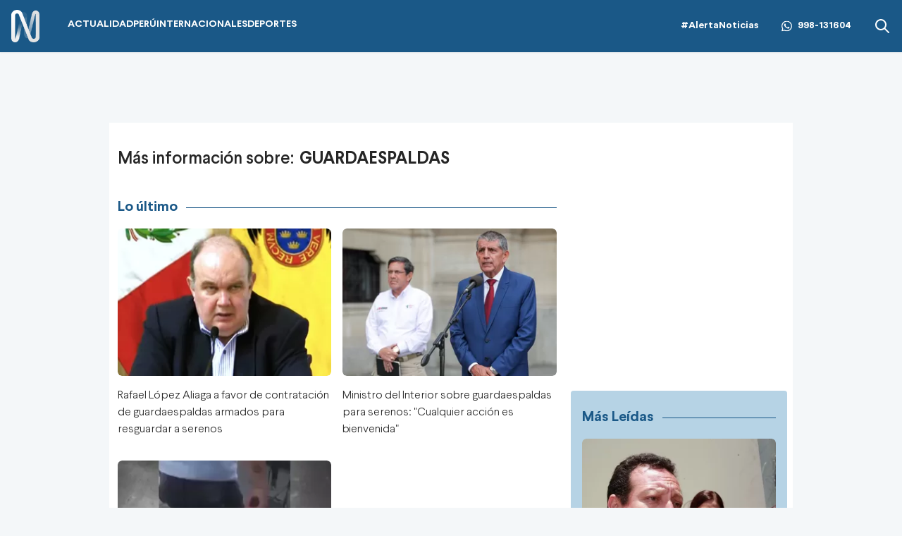

--- FILE ---
content_type: text/html; charset=utf-8
request_url: https://canaln.pe/noticias/guardaespaldas
body_size: 6984
content:
<!DOCTYPE html><html lang="es"><head><meta charSet="utf-8"/><meta name="viewport" content="width=device-width, initial-scale=1.0"/><link rel="manifest" href="/manifest.json"/><link href="/icons/icon-16x16.png" rel="icon" type="image/png" sizes="16x16"/><link href="/icons/icon-32x32.png" rel="icon" type="image/png" sizes="32x32"/><link rel="shortcut icon" href="/icons/favicon.ico"/><link rel="apple-touch-icon" href="/icons/apple-touch-icon.png"/><meta name="theme-color" content="#4567FC"/><meta property="fb:admins" content="733654848"/><meta property="fb:admins" content="1604112120"/><meta property="fb:admins" content="1275711072"/><meta property="fb:pages" content="146810535483511"/><meta property="fb:pages" content="785628458208438"/><meta property="fb:pages" content="199127030224006"/><meta property="fb:pages" content="153707081317782"/><meta property="fb:pages" content="107076909351252"/><meta property="fb:pages" content="219478018088300"/><meta property="fb:pages" content="167470349988033"/><meta property="fb:pages" content="200550756661791"/><meta property="fb:pages" content="1420378271579301"/><meta property="fb:pages" content="328545414187379"/><meta property="fb:pages" content="292528967448999"/><meta property="fb:pages" content="215099671999632"/><link rel="preload" as="font" type="font/woff2" crossorigin="crossorigin" href="/fonts/Larsseit-Bold.woff2"/><link rel="preload" as="font" type="font/woff2" crossorigin="crossorigin" href="/fonts/Larsseit-Light.woff2"/><link rel="preload" as="font" type="font/woff2" crossorigin="crossorigin" href="/fonts/larsseit-extrabold.woff2"/><link rel="preconnect" href="https://fonts.gstatic.com"/><link rel="preconnect" href="https://www.googletagmanager.com"/><link rel="preconnect" href="https://adservice.google.com/"/><link rel="preconnect" href="https://googleads.g.doubleclick.net/"/><link rel="preconnect" href="https://www.googletagservices.com/"/><link rel="preconnect" href="https://tpc.googlesyndication.com/"/><script type="application/ld+json">{"@context":"https://schema.org","@type":"Organization","@id":"https://canaln.pe/","logo":"/icons/android-chrome-192x192.png","legalName":"Canal N","name":"Canal N","sameAs":["https://canaln.pe"],"url":"https://canaln.pe/","address":{"@type":"PostalAddress","streetAddress":"Montero Rosas 1099","addressLocality":"Santa Beatriz","addressRegion":"Lima","postalCode":"150101","addressCountry":"Perú"},"contactPoint":[{"@type":"ContactPoint","telephone":"+511-419-4000","contactType":"customer service","areaServed":"PE","availableLanguage":["Spanish","English"]}]}</script><link rel="canonical" href="https://canaln.pe/noticias/guardaespaldas"/><title>Últimas noticias de guardaespaldas    | Canal N</title><meta name="robots" content="index,follow"/><meta name="description" content="undefined"/><meta property="og:title" content="undefined"/><meta property="og:description" content="undefined"/><meta property="og:url" content="https://canaln.pe//noticias-de-guardaespaldas-149001"/><meta property="og:type" content="website"/><meta property="og:image" content="/img/default-seo.jpg"/><meta property="og:image:alt" content="Canal N"/><meta property="og:image:width" content="696"/><meta property="og:image:height" content="418"/><script type="application/ld+json">{"@context":"https://schema.org","@type":"ItemList","itemListElement":[{"@type":"ListItem","position":"1","url":"https://canaln.pe/actualidad/rafael-lopez-aliaga-favor-contratacion-guardaespaldas-armados-resguardar-serenos-n469593"},{"@type":"ListItem","position":"2","url":"https://canaln.pe/actualidad/ministro-interior-sobre-guardaespaldas-serenos-cualquier-accion-bienvenida-n469592"},{"@type":"ListItem","position":"3","url":"https://canaln.pe/actualidad/ica-capturan-sujetos-que-realizaron-disparos-velorio-guardaespaldas-n452209"}]}</script><meta name="next-head-count" content="46"/><link rel="preload" href="/_next/static/css/c118426c2c024d14.css" as="style"/><link rel="stylesheet" href="/_next/static/css/c118426c2c024d14.css" data-n-g=""/><noscript data-n-css=""></noscript><script defer="" nomodule="" src="/_next/static/chunks/polyfills-c67a75d1b6f99dc8.js"></script><script src="/_next/static/chunks/webpack-fd8027ecb5121007.js" defer=""></script><script src="/_next/static/chunks/framework-5e6cd6bab15b9e94.js" defer=""></script><script src="/_next/static/chunks/main-c166be66b69d3664.js" defer=""></script><script src="/_next/static/chunks/pages/_app-20b8f95895aacc53.js" defer=""></script><script src="/_next/static/chunks/pages/noticias/%5Btag%5D-31303e5fcde862c7.js" defer=""></script><script src="/_next/static/estaticos/_buildManifest.js" defer=""></script><script src="/_next/static/estaticos/_ssgManifest.js" defer=""></script></head><body><div id="__next"><noscript><iframe src="https://www.googletagmanager.com/ns.html?id=GTM-KG65Z6S" height="0" width="0" style="display:none;visibility:hidden"></iframe></noscript><div class="Navbar_root__hZkrK bg-first-300 shadow-sm "><div class="md:container md:mx-auto flex items-center px-4 w-full"><button type="button" class="Navbar_hamburger__Adm7B mr-5 md:hidden" aria-label="abrir menú"><svg width="22" height="18" fill="none" xmlns="http://www.w3.org/2000/svg"><path fill-rule="evenodd" clip-rule="evenodd" d="M.5 1.5A1.5 1.5 0 0 1 2 0h18a1.5 1.5 0 0 1 0 3H2A1.5 1.5 0 0 1 .5 1.5ZM.5 9A1.5 1.5 0 0 1 2 7.5h18a1.5 1.5 0 0 1 0 3H2A1.5 1.5 0 0 1 .5 9Zm0 7.5A1.5 1.5 0 0 1 2 15h18a1.5 1.5 0 1 1 0 3H2a1.5 1.5 0 0 1-1.5-1.5Z" fill="#fff"></path></svg></button><div class="grow flex items-center"><a aria-label="Ir al inicio" class="inline-flex md:mr-10" href="/"><img alt="Logo Canal N" loading="lazy" width="40" height="49" decoding="async" data-nimg="1" style="color:transparent" src="/img/logo-canalN.png"/></a><nav class="hidden md:flex"><ul class="flex gap-6"><li class=""><a class="py-4 flex uppercase font-bold text-sm hover:text-first-350 text-white" href="/actualidad"><div><div>Actualidad</div><div class="w-1/3 h-1 rounded-md  flex "></div></div></a></li><li class=""><a class="py-4 flex uppercase font-bold text-sm hover:text-first-350 text-white" href="/peru"><div><div>Perú</div><div class="w-1/3 h-1 rounded-md  flex "></div></div></a></li><li class=""><a class="py-4 flex uppercase font-bold text-sm hover:text-first-350 text-white" href="/internacionales"><div><div>Internacionales</div><div class="w-1/3 h-1 rounded-md  flex "></div></div></a></li><li class=""><a class="py-4 flex uppercase font-bold text-sm hover:text-first-350 text-white" href="/deportes"><div><div>Deportes</div><div class="w-1/3 h-1 rounded-md  flex "></div></div></a></li></ul></nav></div><div class="flex"><div class="items-center md:flex"><a class="font-bold text-sm text-white hover:text-first-350" href="/noticias/alerta-noticias">#AlertaNoticias</a><div class="md:mx-8 font-bold text-sm flex items-center text-white hover:text-first-350"><svg width="15" height="32" fill="none" xmlns="http://www.w3.org/2000/svg" class="mr-2" viewBox="0 0 32 32"><g clip-path="url(#a)"><path fill-rule="evenodd" clip-rule="evenodd" d="M23.22 19.176c-.397-.199-2.345-1.156-2.708-1.29-.363-.131-.627-.197-.892.2-.264.395-1.023 1.289-1.253 1.553-.232.265-.463.297-.859.1-.396-.2-1.673-.618-3.187-1.967-1.177-1.05-1.973-2.348-2.204-2.745-.23-.396-.025-.61.174-.808.178-.178.396-.463.594-.694.199-.232.264-.397.396-.662.134-.264.067-.495-.033-.694-.099-.198-.89-2.149-1.221-2.942-.322-.772-.648-.667-.891-.68-.232-.011-.496-.014-.76-.014s-.693.1-1.056.496c-.364.396-1.387 1.355-1.387 3.306 0 1.95 1.419 3.833 1.618 4.098.198.264 2.793 4.267 6.768 5.983.946.408 1.684.652 2.258.833.95.303 1.814.26 2.496.158.76-.114 2.344-.959 2.675-1.884.33-.926.33-1.719.23-1.884-.098-.166-.362-.264-.76-.463h.002Zm-7.23 9.87h-.005a13.16 13.16 0 0 1-6.709-1.837l-.48-.285-4.99 1.31 1.333-4.865-.314-.498a13.148 13.148 0 0 1-2.014-7.014C2.813 8.591 8.725 2.68 15.996 2.68c3.52 0 6.83 1.373 9.317 3.864a13.098 13.098 0 0 1 3.856 9.324c-.002 7.266-5.914 13.18-13.178 13.18ZM27.208 4.652A15.754 15.754 0 0 0 15.989 0C7.251 0 .136 7.112.133 15.855a15.818 15.818 0 0 0 2.116 7.927L0 32l8.405-2.205a15.841 15.841 0 0 0 7.579 1.93h.007c8.738 0 15.853-7.113 15.856-15.857a15.763 15.763 0 0 0-4.64-11.217Z" fill="#fff"></path></g><defs><clipPath id="a"><path fill="#fff" d="M0 0h32v32H0z"></path></clipPath></defs></svg><a aria-label="Alerta Noticias chat Whatsapp" href="https://api.whatsapp.com/send?phone=+51998131604&amp;text=Buen día," target="_blank" rel="noreferrer">998-131604</a></div></div><div class="hidden md:flex"><button><svg width="24" height="24" xmlns="http://www.w3.org/2000/svg" class="fill-white hover:fill-first-350"><path fill-rule="evenodd" clip-rule="evenodd" d="m16.325 14.9 5.38 5.38a1.009 1.009 0 0 1-1.427 1.425l-5.38-5.38a8 8 0 1 1 1.426-1.426h.001ZM10 16a6 6 0 1 0 0-12 6 6 0 0 0 0 12Z"></path></svg></button></div></div></div></div><div class="fixed w-full"><div class="max-w-screen md:mx-auto relative"><div id="LATERAL1" data-ads-name="Lateral_1" class="AdsSlot_lateral1__BfHD6 AdsSlot_ads__47CZf"></div><div id="LATERAL2" data-ads-name="Lateral_2" class="AdsSlot_lateral2__fxWQs AdsSlot_ads__47CZf"></div></div></div><div class="relative"><div class="fixed w-full bg-white z-0 " style="top:74px"></div><div class="relative z-10"><main class="fit max-w-screen md:mx-auto z-10 relative md:bg-white"><div class="bg-none p-3 md:pt-8  "><div class="md:max-w-screen md:mx-auto"><div class="mt-1 md:flex md:items-center text-xl flex text-[#262626] mb-2.5 md:text-2xl ">Más información sobre:<h1 class="mx-2 font-bold">GUARDAESPALDAS</h1></div></div></div><div class="md:flex py-4"><div class="md:max-w-screen md:mx-auto"><div class="md:flex"><div class="md:w-2/3"><div class="Title_root__VGOLf Title_colorDefault___eXg4 mb-4 mx-3"><h2 class="Title_title__IWj7c">Lo último</h2><span></span></div><div class="px-3  mb-8"><div class="md:grid md:grid-cols-2 md:gap-4"><article class="Card_root__LVo8N Card_cardRegular__h4Wii mb-4 group"><div class="Card_image__cwF5a"><a class="relative" href="/actualidad/rafael-lopez-aliaga-favor-contratacion-guardaespaldas-armados-resguardar-serenos-n469593"><div class="Card_ico__YgWfQ"><svg id="Group_6156" data-name="Group 6156" xmlns="http://www.w3.org/2000/svg" viewBox="0 0 69.293 69.293" class="w-7.5"><defs><style>.cls-2{fill:#fff}</style></defs><circle id="Ellipse_2" data-name="Ellipse 2" cx="29.316" cy="29.316" r="29.316" transform="translate(5.33 5.33)" style="fill:rgba(17,17,17,.98);opacity:0.555"></circle><path id="Path_8408" data-name="Path 8408" class="cls-2" d="M34.646 0a34.646 34.646 0 1 0 34.647 34.646A34.647 34.647 0 0 0 34.646 0Zm0 62.364a27.717 27.717 0 1 1 27.718-27.718 27.749 27.749 0 0 1-27.718 27.718Z"></path><path id="Path_8409" data-name="Path 8409" class="cls-2" d="M193.93 165.188c0-2.667 1.891-3.759 4.2-2.425l16.8 9.7c2.31 1.334 2.31 3.517 0 4.85l-16.8 9.7c-2.31 1.334-4.2.242-4.2-2.425Z" transform="translate(-167.684 -140.243)"></path></svg></div><img alt="Rafael López Aliaga a favor de contratación de guardaespaldas armados para resguardar a serenos" loading="lazy" width="320" height="220" decoding="async" data-nimg="1" class="Card_picture__S8tHn group-hover:saturate-150" style="color:transparent" src="https://cde.canaln.pe/actualidad-rafael-lopez-aliaga-favor-contratacion-guardaespaldas-armados-resguardar-serenos-n469593-320x220-1026577.jpg"/></a></div><div class="Card_description__noE7u"><a href="/actualidad/rafael-lopez-aliaga-favor-contratacion-guardaespaldas-armados-resguardar-serenos-n469593"><h3 class="Card_title__Sq92m group-hover:underline">Rafael López Aliaga a favor de contratación de guardaespaldas armados para resguardar a serenos</h3></a></div></article><article class="Card_root__LVo8N Card_cardRegular__h4Wii mb-4 group"><div class="Card_image__cwF5a"><a class="relative" href="/actualidad/ministro-interior-sobre-guardaespaldas-serenos-cualquier-accion-bienvenida-n469592"><div class="Card_ico__YgWfQ"><svg id="Group_6156" data-name="Group 6156" xmlns="http://www.w3.org/2000/svg" viewBox="0 0 69.293 69.293" class="w-7.5"><defs><style>.cls-2{fill:#fff}</style></defs><circle id="Ellipse_2" data-name="Ellipse 2" cx="29.316" cy="29.316" r="29.316" transform="translate(5.33 5.33)" style="fill:rgba(17,17,17,.98);opacity:0.555"></circle><path id="Path_8408" data-name="Path 8408" class="cls-2" d="M34.646 0a34.646 34.646 0 1 0 34.647 34.646A34.647 34.647 0 0 0 34.646 0Zm0 62.364a27.717 27.717 0 1 1 27.718-27.718 27.749 27.749 0 0 1-27.718 27.718Z"></path><path id="Path_8409" data-name="Path 8409" class="cls-2" d="M193.93 165.188c0-2.667 1.891-3.759 4.2-2.425l16.8 9.7c2.31 1.334 2.31 3.517 0 4.85l-16.8 9.7c-2.31 1.334-4.2.242-4.2-2.425Z" transform="translate(-167.684 -140.243)"></path></svg></div><img alt="Ministro del Interior sobre guardaespaldas para serenos: &quot;Cualquier acción es bienvenida&quot;" loading="lazy" width="320" height="220" decoding="async" data-nimg="1" class="Card_picture__S8tHn group-hover:saturate-150" style="color:transparent" src="https://cde.canaln.pe/actualidad-ministro-interior-sobre-guardaespaldas-serenos-cualquier-accion-bienvenida-n469592-320x220-1026576.jpg"/></a></div><div class="Card_description__noE7u"><a href="/actualidad/ministro-interior-sobre-guardaespaldas-serenos-cualquier-accion-bienvenida-n469592"><h3 class="Card_title__Sq92m group-hover:underline">Ministro del Interior sobre guardaespaldas para serenos: "Cualquier acción es bienvenida"</h3></a></div></article><article class="Card_root__LVo8N Card_cardRegular__h4Wii mb-4 group"><div class="Card_image__cwF5a"><a class="relative" href="/actualidad/ica-capturan-sujetos-que-realizaron-disparos-velorio-guardaespaldas-n452209"><div class="Card_ico__YgWfQ"><svg id="Group_6156" data-name="Group 6156" xmlns="http://www.w3.org/2000/svg" viewBox="0 0 69.293 69.293" class="w-7.5"><defs><style>.cls-2{fill:#fff}</style></defs><circle id="Ellipse_2" data-name="Ellipse 2" cx="29.316" cy="29.316" r="29.316" transform="translate(5.33 5.33)" style="fill:rgba(17,17,17,.98);opacity:0.555"></circle><path id="Path_8408" data-name="Path 8408" class="cls-2" d="M34.646 0a34.646 34.646 0 1 0 34.647 34.646A34.647 34.647 0 0 0 34.646 0Zm0 62.364a27.717 27.717 0 1 1 27.718-27.718 27.749 27.749 0 0 1-27.718 27.718Z"></path><path id="Path_8409" data-name="Path 8409" class="cls-2" d="M193.93 165.188c0-2.667 1.891-3.759 4.2-2.425l16.8 9.7c2.31 1.334 2.31 3.517 0 4.85l-16.8 9.7c-2.31 1.334-4.2.242-4.2-2.425Z" transform="translate(-167.684 -140.243)"></path></svg></div><img alt="Ica: Capturan a sujetos que realizaron disparos en velorio de guardaespaldas" loading="lazy" width="320" height="220" decoding="async" data-nimg="1" class="Card_picture__S8tHn group-hover:saturate-150" style="color:transparent" src="https://cde.canaln.pe/actualidad-ica-capturan-sujetos-que-realizaron-disparos-velorio-guardaespaldas-n452209-320x220-999926.jpg"/></a></div><div class="Card_description__noE7u"><a href="/actualidad/ica-capturan-sujetos-que-realizaron-disparos-velorio-guardaespaldas-n452209"><h3 class="Card_title__Sq92m group-hover:underline">Ica: Capturan a sujetos que realizaron disparos en velorio de guardaespaldas</h3></a></div></article></div><div class="md:max-w-screen md:mx-auto md:py-5"><div id="LEADERBOARD2" data-ads-name="Leaderboard_2" class="AdsSlot_leaderboard__b_MRN AdsSlot_leaderboard2___bZBc flex justify-center mt-4 AdsSlot_ads__47CZf"></div></div><div>Loading...</div></div></div><aside class="md:w-1/3 md:p-2 md:sticky md:top-0 hidden md:block "><div id="MEDIUMRECTANGLE1" data-ads-name="MediumRectangle_1" class="AdsSlot_rectmed__WgIJa flex justify-center mb-4 AdsSlot_ads__47CZf"></div><div>Loading...</div><div id="MEDIUMRECTANGLE2" data-ads-name="MediumRectangle_2" class="AdsSlot_rectmed__WgIJa flex justify-center mt-4 AdsSlot_ads__47CZf"></div></aside></div></div></div><footer class="bg-color-txt text-white px-4 py-6"><div class="md:max-w-screen md:mx-auto"><div class="flex flex-col md:flex-row md:justify-between"><div class="flex justify-center"><img alt="Logo Canal N" loading="lazy" width="37" height="57" decoding="async" data-nimg="1" style="color:transparent" srcSet="/_next/image?url=%2Fimg%2Flogo-canalN-color.png&amp;w=48&amp;q=75 1x, /_next/image?url=%2Fimg%2Flogo-canalN-color.png&amp;w=96&amp;q=75 2x" src="/_next/image?url=%2Fimg%2Flogo-canalN-color.png&amp;w=96&amp;q=75"/></div><div class="mt-4 text-sm italic">© Canal N | CONTÁCTANOS: Redacción: info@canaln.pe -  tlf: 411-0808</div></div></div></footer><div id="OOP1" data-ads-name="OOP1" class="AdsSlot_oop__yBYxD flex justify-center AdsSlot_ads__47CZf"></div><div id="OOP2" data-ads-name="OOP2" class="AdsSlot_oop__yBYxD flex justify-center AdsSlot_ads__47CZf"></div></main></div></div><noscript><img src="https://sb.scorecardresearch.com/p?c1=2&amp;c2=17731404&amp;cv=4.4.0&amp;cj=1"></noscript></div><script id="__NEXT_DATA__" type="application/json">{"props":{"pageProps":{"keyName":"guardaespaldas","tags":[{"nid":469593,"titulo":"Rafael López Aliaga a favor de contratación de guardaespaldas armados para resguardar a serenos","titulo_alt":"Rafael López Aliaga a favor de contratación de guardaespaldas armados para resguardar a serenos","bajada":"\u003cp\u003eEl alcalde de Lima, Rafael L\u0026oacute;pez Aliaga, consider\u0026oacute; como \u0026quot;una buena idea\u0026quot; el anuncio de la Municipalidad de Magdalena de contratar a 60 guardaespaldas armados que resguarden a sus serenos. \u0026quot;Lo bueno hay que imitar\u0026quot;, agreg\u0026oacute;\u003c/p\u003e\n","bajada_alt":"El alcalde de Lima, Rafael L\u0026oacute;pez Aliaga, consider\u0026oacute; como \u0026quot;una buena idea\u0026quot; el anuncio de la Municipalidad de Magdalena de contratar a 60 guardaespaldas armados que resguarden a sus serenos. \u0026quot;Lo bueno hay que imitar\u0026quot;, agreg\u0026oacute;\n","url":"actualidad/rafael-lopez-aliaga-favor-contratacion-guardaespaldas-armados-resguardar-serenos-n469593","img":{"url":"actualidad-rafael-lopez-aliaga-favor-contratacion-guardaespaldas-armados-resguardar-serenos-n469593","fid":1026577,"ext":"jpg","fid_ext":"1026577.jpg","path":"actualidad-rafael-lopez-aliaga-favor-contratacion-guardaespaldas-armados-resguardar-serenos-n469593-%s-1026577.jpg","path_fid_ext":"actualidad-rafael-lopez-aliaga-favor-contratacion-guardaespaldas-armados-resguardar-serenos-n469593-%s-%s.%s","description":"Rafael López Aliaga, alcalde de Lima - Foto y video: Canal N","nombre":"","slug":""},"tipo":"video","categoria":{"id":1,"nombre":"Actualidad","url":"actualidad"},"seccion":[{"id":1,"nombre":"Actualidad","url":"actualidad"}],"tags":[{"tid":126574,"name":"Alcalde de Lima","url":"/noticias-de-alcalde-lima-126574","name_url":"alcalde-lima","updated_at":"2020-03-21T21:59:58.487000Z","created_at":"2020-03-21T21:59:58.487000Z"},{"name":"Rafael López Aliaga","name_url":"rafael-lopez-aliaga","url":"/noticias-de-rafael-lopez-aliaga-151943","tid":151943,"updated_at":"2023-01-02T15:08:27.794000Z","created_at":"2023-01-02T15:08:27.794000Z"},{"tid":106454,"name":"Magdalena","url":"/noticias-de-magdalena-106454","name_url":"magdalena","updated_at":"2020-03-21T16:21:08.375000Z","created_at":"2020-03-21T16:21:08.375000Z"},{"name":"guardaespaldas   ","name_url":"guardaespaldas","url":"/noticias-de-guardaespaldas-149001","tid":149001,"updated_at":"2022-09-22T15:13:07.972000Z","created_at":"2022-09-22T15:13:07.972000Z"},{"tid":2811,"name":"serenos","url":"/noticias-de-serenos-2811","name_url":"serenos","updated_at":"2020-03-21T17:46:46.744000Z","created_at":"2020-03-21T17:46:46.744000Z"}],"media":{"id":"659c7850a4e0ba6017c282d6","duration":179000,"url900":"http://mdstrm.com/video/659c7850a4e0ba6017c282f3.mp4"},"pubtime":1704753199},{"nid":469592,"titulo":"Ministro del Interior sobre guardaespaldas para serenos: \"Cualquier acción es bienvenida\"","titulo_alt":"Ministro del Interior sobre guardaespaldas para serenos: Cualquier acción es bienvenida","bajada":"\u003cp\u003eV\u0026iacute;ctor Torres asegur\u0026oacute; que el distrito de \u003ca href=\"https://canaln.pe/actualidad/municipalidad-magdalena-contratara-guardaespaldas-armados-reforzar-labor-serenos-n469551\" rel=\"follow\" target=\"_blank\"\u003e\u003cstrong\u003eMagdalena del Mar\u003c/strong\u003e\u003c/a\u003e ser\u0026aacute; dotado con una mayor cantidad de efectivos de la Polic\u0026iacute;a Nacional\u003c/p\u003e\n","bajada_alt":"V\u0026iacute;ctor Torres asegur\u0026oacute; que el distrito de Magdalena del Mar ser\u0026aacute; dotado con una mayor cantidad de efectivos de la Polic\u0026iacute;a Nacional\n","url":"actualidad/ministro-interior-sobre-guardaespaldas-serenos-cualquier-accion-bienvenida-n469592","img":{"url":"actualidad-ministro-interior-sobre-guardaespaldas-serenos-cualquier-accion-bienvenida-n469592","fid":1026576,"ext":"jpg","fid_ext":"1026576.jpg","path":"actualidad-ministro-interior-sobre-guardaespaldas-serenos-cualquier-accion-bienvenida-n469592-%s-1026576.jpg","path_fid_ext":"actualidad-ministro-interior-sobre-guardaespaldas-serenos-cualquier-accion-bienvenida-n469592-%s-%s.%s","description":"Víctor Torres, ministro del Interior. Foto: PCM. Video: Canal N","nombre":"","slug":""},"tipo":"video_only","categoria":{"id":1,"nombre":"Actualidad","url":"actualidad"},"seccion":[{"id":1,"nombre":"Actualidad","url":"actualidad"}],"tags":[{"name":"Víctor Torres","name_url":"victor-torres","url":"/noticias-de-victor-torres-156142","tid":156142,"updated_at":"2023-11-22T01:51:58.701000Z","created_at":"2023-11-22T01:51:58.701000Z"},{"tid":5954,"name":"Magdalena del Mar","url":"/noticias-de-magdalena-mar-5954","name_url":"magdalena-mar","updated_at":"2020-03-19T18:52:38.284000Z","created_at":"2020-03-19T18:52:38.284000Z"},{"name":"guardaespaldas   ","name_url":"guardaespaldas","url":"/noticias-de-guardaespaldas-149001","tid":149001,"updated_at":"2022-09-22T15:13:07.972000Z","created_at":"2022-09-22T15:13:07.972000Z"}],"media":{"id":"659c768e397c2708bccb93a6","duration":93000,"url900":"https://mdstrm.com/video/659c768e397c2708bccb93c2.mp4"},"pubtime":1704751928},{"nid":452209,"titulo":"Ica: Capturan a sujetos que realizaron disparos en velorio de guardaespaldas","titulo_alt":"Ica: Capturan a sujetos que realizaron disparos en velorio de guardaespaldas","bajada":"\u003cp\u003eGrupo terna captur\u0026oacute; a sujetos que realizaron disparos durante el velatorio del guardaespaldas de un candidato al gobierno regional de Ica. El hombre apodado \u0026ldquo;El Chino\u0026rdquo;, ten\u0026iacute;a un pasado delictivo y hasta estuvo en prisi\u0026oacute;n.\u0026nbsp;\u003c/p\u003e\n","bajada_alt":"Grupo terna captur\u0026oacute; a sujetos que realizaron disparos durante el velatorio del guardaespaldas de un candidato al gobierno regional de Ica. El hombre apodado \u0026ldquo;El Chino\u0026rdquo;, ten\u0026iacute;a un pasado delictivo y hasta estuvo en prisi\u0026oacute;n.\u0026nbsp;\n","url":"actualidad/ica-capturan-sujetos-que-realizaron-disparos-velorio-guardaespaldas-n452209","img":{"url":"actualidad-ica-capturan-sujetos-que-realizaron-disparos-velorio-guardaespaldas-n452209","fid":999926,"ext":"jpg","fid_ext":"999926.jpg","path":"actualidad-ica-capturan-sujetos-que-realizaron-disparos-velorio-guardaespaldas-n452209-%s-999926.jpg","path_fid_ext":"actualidad-ica-capturan-sujetos-que-realizaron-disparos-velorio-guardaespaldas-n452209-%s-%s.%s","description":"Ica: Capturan a sujetos que realizaron disparos en velorio de guardaespaldas"},"tipo":"video","categoria":{"id":1,"nombre":"Actualidad","url":"actualidad"},"seccion":[{"id":1,"nombre":"Actualidad","url":"actualidad"}],"tags":[{"name":"sujetos   ","name_url":"sujetos","url":"/noticias-de-sujetos-148695","tid":148695,"updated_at":"2022-09-15T15:19:00.160000Z","created_at":"2022-09-15T15:19:00.160000Z"},{"name":"disparos  ","name_url":"disparos","url":"/noticias-de-disparos-147533","tid":147533,"updated_at":"2022-08-19T13:38:55.417000Z","created_at":"2022-08-19T13:38:55.417000Z"},{"created_at":"2022-09-22T15:13:07.972000Z","updated_at":"2022-09-22T15:13:07.972000Z","tid":149001,"name":"guardaespaldas   ","url":"/noticias-de-guardaespaldas-149001","name_url":"guardaespaldas"},{"name":"Ica","name_url":"ica","url":"/noticias-de-ica-141718","tid":141718}],"media":{"id":"632c587402d42908510849d5","duration":118000,"url900":"https://mdstrm.com/video/632c587402d42908510849e3.mp4"},"pubtime":1663859500}],"ads":{"skin":{"div":"div_skin","sizes":{"desktop":[[1600,1000],[1,1]],"mobile":[[1600,1000],[1,1]]},"nombre":"/84748259/A_TagBusca_Home_ATF_Skin","estado":true},"Lateral_1":{"div":"div_Lateral_1","sizes":{"desktop":false,"mobile":false},"nombre":"/84748259/A_TagBusca_Home_ATF_Lateral_1","estado":true},"Lateral_2":{"div":"div_Lateral_2","sizes":{"desktop":false,"mobile":false},"nombre":"/84748259/A_TagBusca_Home_BTF_Lateral_2","estado":true},"Leaderboard_1":{"div":"div_Leaderboard_1","sizes":{"desktop":[[728,90],[960,90],[960,180],[960,250],[970,90],[970,180],[970,250],[1,1]],"mobile":[[320,50],[320,100]]},"nombre":"/84748259/A_TagBusca_Home_ATF_Leaderboard_1","estado":true},"Leaderboard_2":{"div":"div_Leaderboard_2","sizes":{"desktop":[[728,90],[960,90],[960,180],[960,250],[970,90],[970,180],[970,250],[300,250],[336,280],[1,1]],"mobile":[[320,50],[320,100],[300,250],[1,1]]},"nombre":"/84748259/A_TagBusca_Home_BTF_Leaderboard_2","estado":true},"MediumRectangle_1":{"div":"div_MediumRectangle_1","sizes":{"desktop":[[300,250],[300,400],[300,600],[1,1]],"mobile":[[320,50],[320,100],[300,250],[1,1]]},"nombre":"/84748259/A_TagBusca_Home_ATF_MediumRectangle_1","estado":true},"MediumRectangle_2":{"div":"div_MediumRectangle_2","sizes":{"desktop":[[300,250],[300,400],[300,600],[1,1]],"mobile":[[300,250],[300,400],[300,600],[1,1]]},"nombre":"/84748259/A_TagBusca_Home_BTF_MediumRectangle_2","estado":true},"MediumRectangle_3":{"div":"div_MediumRectangle_2","sizes":{"desktop":false,"mobile":false},"nombre":"/84748259/A_TagBusca_Home_BTF_MediumRectangle_3","estado":true},"googleIma":{"div":null,"sizes":{"desktop":null,"mobile":null},"nombre":"","estado":true},"Interstitial":"","OOP_1":{"div":"div_OOP_1","nombre":"/84748259/A_TagBusca_Home_ATF_OOP_1","estado":true},"OOP_2":{"div":"div_OOP_2","nombre":"/84748259/A_TagBusca_Home_ATF_OOP_2","estado":true},"adunits_desktop":[{"code":"div_skin","mediaTypes":{"banner":{"sizes":[[1600,1000],[1,1]]}},"bids":[{"bidder":"richaudience","params":{"pid":"NJYI5J5NPF","supplyType":"site"}}]},{"code":"div_Leaderboard_1","mediaTypes":{"banner":{"sizes":[[728,90],[960,90],[960,180],[960,250],[970,90],[970,180],[970,250],[1,1]]}},"bids":[{"bidder":"appnexus","params":{"placementId":"12660203"}},{"bidder":"criteo","params":{"zoneId":"1053762"}},{"bidder":"rubicon","params":{"accountId":"16930","siteId":"151656","zoneId":"813512"}},{"bidder":"richaudience","params":{"pid":"HD5tMWATW7","supplyType":"site"}}]},{"code":"div_Leaderboard_2","mediaTypes":{"banner":{"sizes":[[728,90],[960,90],[960,180],[960,250],[970,90],[970,180],[970,250],[300,250],[336,280],[1,1]]}},"bids":[{"bidder":"appnexus","params":{"placementId":"12660206"}},{"bidder":"criteo","params":{"zoneId":"1053764"}},{"bidder":"rubicon","params":{"accountId":"16930","siteId":"151656","zoneId":"813518"}},{"bidder":"richaudience","params":{"pid":"y5Yc7bxNvL","supplyType":"site"}}]},{"code":"div_MediumRectangle_1","mediaTypes":{"banner":{"sizes":[[300,250],[300,400],[300,600],[1,1]]}},"bids":[{"bidder":"appnexus","params":{"placementId":"12660204"}},{"bidder":"criteo","params":{"zoneId":"1053761"}},{"bidder":"rubicon","params":{"accountId":"16930","siteId":"151656","zoneId":"813514"}},{"bidder":"richaudience","params":{"pid":"TWiCPDlUlf","supplyType":"site"}}]},{"code":"div_MediumRectangle_2","mediaTypes":{"banner":{"sizes":[[300,250],[300,400],[300,600],[1,1]]}},"bids":[{"bidder":"appnexus","params":{"placementId":"12660205"}},{"bidder":"criteo","params":{"zoneId":"1053760"}},{"bidder":"rubicon","params":{"accountId":"16930","siteId":"151656","zoneId":"813516"}},{"bidder":"richaudience","params":{"pid":"rRTtR0t3Oy","supplyType":"site"}}]}],"adunits_mobile":[{"code":"div_skin","mediaTypes":{"banner":{"sizes":[[1600,1000],[1,1]]}},"bids":[{"bidder":"richaudience","params":{"pid":"NJYI5J5NPF","supplyType":"site"}}]},{"code":"div_Leaderboard_1","mediaTypes":{"banner":{"sizes":[[320,50],[320,100]]}},"bids":[{"bidder":"appnexus","params":{"placementId":"12660203"}},{"bidder":"criteo","params":{"zoneId":"1053762"}},{"bidder":"rubicon","params":{"accountId":"16930","siteId":"151656","zoneId":"813512"}},{"bidder":"richaudience","params":{"pid":"HD5tMWATW7","supplyType":"site"}}]},{"code":"div_Leaderboard_2","mediaTypes":{"banner":{"sizes":[[320,50],[320,100],[300,250],[1,1]]}},"bids":[{"bidder":"appnexus","params":{"placementId":"12660206"}},{"bidder":"criteo","params":{"zoneId":"1053764"}},{"bidder":"rubicon","params":{"accountId":"16930","siteId":"151656","zoneId":"813518"}},{"bidder":"richaudience","params":{"pid":"y5Yc7bxNvL","supplyType":"site"}}]},{"code":"div_MediumRectangle_1","mediaTypes":{"banner":{"sizes":[[320,50],[320,100],[300,250],[1,1]]}},"bids":[{"bidder":"appnexus","params":{"placementId":"12660204"}},{"bidder":"criteo","params":{"zoneId":"1053761"}},{"bidder":"rubicon","params":{"accountId":"16930","siteId":"151656","zoneId":"813514"}},{"bidder":"richaudience","params":{"pid":"TWiCPDlUlf","supplyType":"site"}}]},{"code":"div_MediumRectangle_2","mediaTypes":{"banner":{"sizes":[[300,250],[300,400],[300,600],[1,1]]}},"bids":[{"bidder":"appnexus","params":{"placementId":"12660205"}},{"bidder":"criteo","params":{"zoneId":"1053760"}},{"bidder":"rubicon","params":{"accountId":"16930","siteId":"151656","zoneId":"813516"}},{"bidder":"richaudience","params":{"pid":"rRTtR0t3Oy","supplyType":"site"}}]}],"apsTagSlots_desktop":[{"slotID":"div_Leaderboard_1","slotName":"/84748259/A_TagBusca_Home_ATF_Leaderboard_1","sizes":[[728,90],[960,90],[960,180],[960,250],[970,90],[970,180],[970,250],[1,1]]},{"slotID":"div_Leaderboard_2","slotName":"/84748259/A_TagBusca_Home_BTF_Leaderboard_2","sizes":[[728,90],[960,90],[960,180],[960,250],[970,90],[970,180],[970,250],[300,250],[336,280],[1,1]]},{"slotID":"div_MediumRectangle_1","slotName":"/84748259/A_TagBusca_Home_ATF_MediumRectangle_1","sizes":[[300,250],[300,400],[300,600],[1,1]]},{"slotID":"div_MediumRectangle_2","slotName":"/84748259/A_TagBusca_Home_BTF_MediumRectangle_2","sizes":[[300,250],[300,400],[300,600],[1,1]]}],"apsTagSlots_mobile":[{"slotID":"div_Leaderboard_1","slotName":"/84748259/A_TagBusca_Home_ATF_Leaderboard_1","sizes":[[320,50],[320,100],[1,1]]},{"slotID":"div_Leaderboard_2","slotName":"/84748259/A_TagBusca_Home_BTF_Leaderboard_2","sizes":[[320,50],[320,100],[300,250],[1,1]]},{"slotID":"div_MediumRectangle_1","slotName":"/84748259/A_TagBusca_Home_ATF_MediumRectangle_1","sizes":[[320,50],[320,100],[300,250],[1,1]]},{"slotID":"div_MediumRectangle_2","slotName":"/84748259/A_TagBusca_Home_BTF_MediumRectangle_2","sizes":[[320,50],[320,100],[300,250],[1,1]]}],"Slider":{"div":"div_Slider","sizes":{"desktop":false,"mobile":false},"nombre":"/84748259/A_TagBusca_Home_BTF_Slider","estado":true},"Zocalo":{"div":"div_Zocalo","sizes":{"desktop":false,"mobile":false},"nombre":"/84748259/A_TagBusca_Home_BTF_Zocalo","estado":true},"Inline":{"div":"div_Inline","sizes":{"desktop":false,"mobile":false},"nombre":"/84748259/A_TagBusca_Home_BTF_Inline","estado":true},"amazon":{"Leaderboard_1":{"slotID":"div_Leaderboard_1","slotName":"/84748259/A_TagBusca_Home_ATF_Leaderboard_1","sizes":{"desktop":[[728,90],[960,90],[960,180],[960,250],[970,90],[970,180],[970,250],[1,1]],"mobile":[[320,50],[320,100],[1,1]]},"estado":true},"Leaderboard_2":{"slotID":"div_Leaderboard_2","slotName":"/84748259/A_TagBusca_Home_BTF_Leaderboard_2","sizes":{"desktop":[[728,90],[960,90],[960,180],[960,250],[970,90],[970,180],[970,250],[300,250],[336,280],[1,1]],"mobile":[[320,50],[320,100],[300,250],[1,1]]},"estado":true},"MediumRectangle_1":{"slotID":"div_MediumRectangle_1","slotName":"/84748259/A_TagBusca_Home_ATF_MediumRectangle_1","sizes":{"desktop":[[300,250],[300,400],[300,600],[1,1]],"mobile":[[320,50],[320,100],[300,250],[1,1]]},"estado":true},"MediumRectangle_2":{"slotID":"div_MediumRectangle_2","slotName":"/84748259/A_TagBusca_Home_BTF_MediumRectangle_2","sizes":{"desktop":[[300,250],[300,400],[300,600],[1,1]],"mobile":[[320,50],[320,100],[300,250],[1,1]]},"estado":true},"estado":true}},"seoTag":{"_id":"632c7b836c24d75f316e033d","name":"guardaespaldas   ","name_url":"guardaespaldas","url":"/noticias-de-guardaespaldas-149001","tid":149001,"updated_at":"2022-09-22T15:13:07.972Z","created_at":"2022-09-22T15:13:07.972Z"}},"__N_SSP":true},"page":"/noticias/[tag]","query":{"tag":"guardaespaldas"},"buildId":"estaticos","isFallback":false,"isExperimentalCompile":false,"gssp":true,"scriptLoader":[]}</script></body></html>

--- FILE ---
content_type: text/html; charset=utf-8
request_url: https://www.google.com/recaptcha/api2/aframe
body_size: 265
content:
<!DOCTYPE HTML><html><head><meta http-equiv="content-type" content="text/html; charset=UTF-8"></head><body><script nonce="cNvRE9IqgdjPDp4JmpAneA">/** Anti-fraud and anti-abuse applications only. See google.com/recaptcha */ try{var clients={'sodar':'https://pagead2.googlesyndication.com/pagead/sodar?'};window.addEventListener("message",function(a){try{if(a.source===window.parent){var b=JSON.parse(a.data);var c=clients[b['id']];if(c){var d=document.createElement('img');d.src=c+b['params']+'&rc='+(localStorage.getItem("rc::a")?sessionStorage.getItem("rc::b"):"");window.document.body.appendChild(d);sessionStorage.setItem("rc::e",parseInt(sessionStorage.getItem("rc::e")||0)+1);localStorage.setItem("rc::h",'1770093447420');}}}catch(b){}});window.parent.postMessage("_grecaptcha_ready", "*");}catch(b){}</script></body></html>

--- FILE ---
content_type: application/javascript; charset=utf-8
request_url: https://fundingchoicesmessages.google.com/f/AGSKWxV3su2g60XCGzM41oOOowd0-iq_WgvOilfUxPQ6gv8Xqn1H01m8Ldk-ggr7C3YpZ6ruB67KbwlTePH9JymQhOtw-wBge0LytH85NdK4vN-yFDyagSmIalpNbDg5tpYHTyc5h2p85H7nygaXmyIKcEub7DHn5alzoxSwyDn0wT6NziFIa9MMKNnfwpik/_/adtechglobalsettings.js/swfbin/ad-/p2-header-ad-/googleadhpbot./ad728x90.
body_size: -1288
content:
window['7bdef8bd-3abb-46de-b097-5788abba06de'] = true;